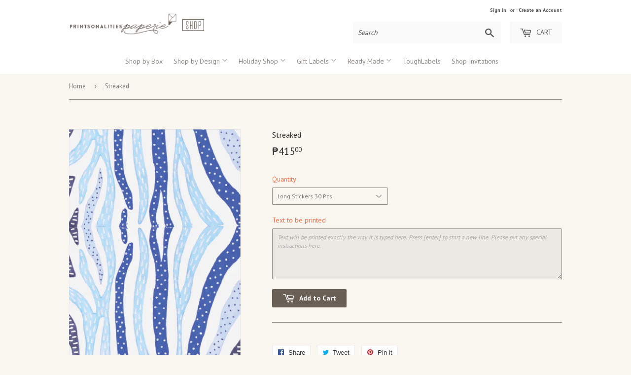

--- FILE ---
content_type: text/html; charset=utf-8
request_url: https://paperie.printsonalities.com/products/long-stickers-streaked
body_size: 15289
content:
<!doctype html>
<!--[if lt IE 7]><html class="no-js lt-ie9 lt-ie8 lt-ie7" lang="en"> <![endif]-->
<!--[if IE 7]><html class="no-js lt-ie9 lt-ie8" lang="en"> <![endif]-->
<!--[if IE 8]><html class="no-js lt-ie9" lang="en"> <![endif]-->
<!--[if IE 9 ]><html class="ie9 no-js"> <![endif]-->
<!--[if (gt IE 9)|!(IE)]><!--> <html class="no-touch no-js"> <!--<![endif]-->
<head>
  <script>(function(H){H.className=H.className.replace(/\bno-js\b/,'js')})(document.documentElement)</script>
  <!-- Basic page needs ================================================== -->
  <meta charset="utf-8">
  <meta http-equiv="X-UA-Compatible" content="IE=edge,chrome=1">

  
  <link rel="shortcut icon" href="//paperie.printsonalities.com/cdn/shop/files/cropped-prpaperieshopicon_ico_32x32.png?v=1613168399" type="image/png" />
  

  <!-- Title and description ================================================== -->
  <title>
  Streaked &ndash; Printsonalities Paperie
  </title>


  

  <!-- Product meta ================================================== -->
  
<meta property="og:site_name" content="Printsonalities Paperie">
<meta property="og:url" content="https://paperie.printsonalities.com/products/long-stickers-streaked">
<meta property="og:title" content="Streaked">
<meta property="og:type" content="product">
<meta property="og:description" content="The online stationery store by paper lovers, for paper lovers! The easiest way to get your hands on the best personalized notecards and quality envelopes, notepads and other paper goodies."><meta property="og:price:amount" content="415.00">
  <meta property="og:price:currency" content="PHP"><meta property="og:image" content="http://paperie.printsonalities.com/cdn/shop/products/Streaked_1024x1024.png?v=1571724719">
<meta property="og:image:secure_url" content="https://paperie.printsonalities.com/cdn/shop/products/Streaked_1024x1024.png?v=1571724719">


  <meta name="twitter:site" content="@printsonalities">


  <meta name="twitter:card" content="summary_large_image">
  <meta name="twitter:image" content="https://paperie.printsonalities.com/cdn/shop/products/Streaked_1024x1024.png?v=1571724719">
  <meta name="twitter:image:width" content="480">
  <meta name="twitter:image:height" content="480">

<meta name="twitter:title" content="Streaked">
<meta name="twitter:description" content="The online stationery store by paper lovers, for paper lovers! The easiest way to get your hands on the best personalized notecards and quality envelopes, notepads and other paper goodies.">


  <!-- Helpers ================================================== -->
  <link rel="canonical" href="https://paperie.printsonalities.com/products/long-stickers-streaked">
  <meta name="viewport" content="width=device-width,initial-scale=1">

  <!-- CSS ================================================== -->
  <link href="//paperie.printsonalities.com/cdn/shop/t/3/assets/theme.scss.css?v=44571594207551693691764405520" rel="stylesheet" type="text/css" media="all" />
  
  
  
  <link href="//fonts.googleapis.com/css?family=PT+Sans:400,700" rel="stylesheet" type="text/css" media="all" />


  


  


  <link href="//paperie.printsonalities.com/cdn/shop/t/3/assets/paperie.css?v=141060543712890988291604900848" rel="stylesheet" type="text/css" media="all" />
  <link href="//code.jquery.com/ui/1.12.1/themes/smoothness/jquery-ui.css" rel="stylesheet" type="text/css" media="all" />

  <!-- Header hook for plugins ================================================== -->
  <script>window.performance && window.performance.mark && window.performance.mark('shopify.content_for_header.start');</script><meta id="shopify-digital-wallet" name="shopify-digital-wallet" content="/24215909/digital_wallets/dialog">
<meta name="shopify-checkout-api-token" content="28bef157039a3890a2cd4c8a1af95fcd">
<meta id="in-context-paypal-metadata" data-shop-id="24215909" data-venmo-supported="false" data-environment="production" data-locale="en_US" data-paypal-v4="true" data-currency="PHP">
<link rel="alternate" type="application/json+oembed" href="https://paperie.printsonalities.com/products/long-stickers-streaked.oembed">
<script async="async" src="/checkouts/internal/preloads.js?locale=en-PH"></script>
<script id="shopify-features" type="application/json">{"accessToken":"28bef157039a3890a2cd4c8a1af95fcd","betas":["rich-media-storefront-analytics"],"domain":"paperie.printsonalities.com","predictiveSearch":true,"shopId":24215909,"locale":"en"}</script>
<script>var Shopify = Shopify || {};
Shopify.shop = "printsonalities-paperie.myshopify.com";
Shopify.locale = "en";
Shopify.currency = {"active":"PHP","rate":"1.0"};
Shopify.country = "PH";
Shopify.theme = {"name":"paperie-v100-nov16","id":7150010391,"schema_name":"Supply","schema_version":"2.5.0","theme_store_id":null,"role":"main"};
Shopify.theme.handle = "null";
Shopify.theme.style = {"id":null,"handle":null};
Shopify.cdnHost = "paperie.printsonalities.com/cdn";
Shopify.routes = Shopify.routes || {};
Shopify.routes.root = "/";</script>
<script type="module">!function(o){(o.Shopify=o.Shopify||{}).modules=!0}(window);</script>
<script>!function(o){function n(){var o=[];function n(){o.push(Array.prototype.slice.apply(arguments))}return n.q=o,n}var t=o.Shopify=o.Shopify||{};t.loadFeatures=n(),t.autoloadFeatures=n()}(window);</script>
<script id="shop-js-analytics" type="application/json">{"pageType":"product"}</script>
<script defer="defer" async type="module" src="//paperie.printsonalities.com/cdn/shopifycloud/shop-js/modules/v2/client.init-shop-cart-sync_BdyHc3Nr.en.esm.js"></script>
<script defer="defer" async type="module" src="//paperie.printsonalities.com/cdn/shopifycloud/shop-js/modules/v2/chunk.common_Daul8nwZ.esm.js"></script>
<script type="module">
  await import("//paperie.printsonalities.com/cdn/shopifycloud/shop-js/modules/v2/client.init-shop-cart-sync_BdyHc3Nr.en.esm.js");
await import("//paperie.printsonalities.com/cdn/shopifycloud/shop-js/modules/v2/chunk.common_Daul8nwZ.esm.js");

  window.Shopify.SignInWithShop?.initShopCartSync?.({"fedCMEnabled":true,"windoidEnabled":true});

</script>
<script>(function() {
  var isLoaded = false;
  function asyncLoad() {
    if (isLoaded) return;
    isLoaded = true;
    var urls = ["https:\/\/aivalabs.com\/cta\/?identity=6eYSDi0QbwVuHuOd3UvKyegFZLIPiCQQ\/B\/W4BZ1O7ODLsPPL\/rXq\u0026shop=printsonalities-paperie.myshopify.com","https:\/\/cdn.hextom.com\/js\/quickannouncementbar.js?shop=printsonalities-paperie.myshopify.com"];
    for (var i = 0; i < urls.length; i++) {
      var s = document.createElement('script');
      s.type = 'text/javascript';
      s.async = true;
      s.src = urls[i];
      var x = document.getElementsByTagName('script')[0];
      x.parentNode.insertBefore(s, x);
    }
  };
  if(window.attachEvent) {
    window.attachEvent('onload', asyncLoad);
  } else {
    window.addEventListener('load', asyncLoad, false);
  }
})();</script>
<script id="__st">var __st={"a":24215909,"offset":28800,"reqid":"bf54dd50-37e0-4206-b7d1-be477a967cea-1768943869","pageurl":"paperie.printsonalities.com\/products\/long-stickers-streaked","u":"9c56c2b81271","p":"product","rtyp":"product","rid":409789235223};</script>
<script>window.ShopifyPaypalV4VisibilityTracking = true;</script>
<script id="captcha-bootstrap">!function(){'use strict';const t='contact',e='account',n='new_comment',o=[[t,t],['blogs',n],['comments',n],[t,'customer']],c=[[e,'customer_login'],[e,'guest_login'],[e,'recover_customer_password'],[e,'create_customer']],r=t=>t.map((([t,e])=>`form[action*='/${t}']:not([data-nocaptcha='true']) input[name='form_type'][value='${e}']`)).join(','),a=t=>()=>t?[...document.querySelectorAll(t)].map((t=>t.form)):[];function s(){const t=[...o],e=r(t);return a(e)}const i='password',u='form_key',d=['recaptcha-v3-token','g-recaptcha-response','h-captcha-response',i],f=()=>{try{return window.sessionStorage}catch{return}},m='__shopify_v',_=t=>t.elements[u];function p(t,e,n=!1){try{const o=window.sessionStorage,c=JSON.parse(o.getItem(e)),{data:r}=function(t){const{data:e,action:n}=t;return t[m]||n?{data:e,action:n}:{data:t,action:n}}(c);for(const[e,n]of Object.entries(r))t.elements[e]&&(t.elements[e].value=n);n&&o.removeItem(e)}catch(o){console.error('form repopulation failed',{error:o})}}const l='form_type',E='cptcha';function T(t){t.dataset[E]=!0}const w=window,h=w.document,L='Shopify',v='ce_forms',y='captcha';let A=!1;((t,e)=>{const n=(g='f06e6c50-85a8-45c8-87d0-21a2b65856fe',I='https://cdn.shopify.com/shopifycloud/storefront-forms-hcaptcha/ce_storefront_forms_captcha_hcaptcha.v1.5.2.iife.js',D={infoText:'Protected by hCaptcha',privacyText:'Privacy',termsText:'Terms'},(t,e,n)=>{const o=w[L][v],c=o.bindForm;if(c)return c(t,g,e,D).then(n);var r;o.q.push([[t,g,e,D],n]),r=I,A||(h.body.append(Object.assign(h.createElement('script'),{id:'captcha-provider',async:!0,src:r})),A=!0)});var g,I,D;w[L]=w[L]||{},w[L][v]=w[L][v]||{},w[L][v].q=[],w[L][y]=w[L][y]||{},w[L][y].protect=function(t,e){n(t,void 0,e),T(t)},Object.freeze(w[L][y]),function(t,e,n,w,h,L){const[v,y,A,g]=function(t,e,n){const i=e?o:[],u=t?c:[],d=[...i,...u],f=r(d),m=r(i),_=r(d.filter((([t,e])=>n.includes(e))));return[a(f),a(m),a(_),s()]}(w,h,L),I=t=>{const e=t.target;return e instanceof HTMLFormElement?e:e&&e.form},D=t=>v().includes(t);t.addEventListener('submit',(t=>{const e=I(t);if(!e)return;const n=D(e)&&!e.dataset.hcaptchaBound&&!e.dataset.recaptchaBound,o=_(e),c=g().includes(e)&&(!o||!o.value);(n||c)&&t.preventDefault(),c&&!n&&(function(t){try{if(!f())return;!function(t){const e=f();if(!e)return;const n=_(t);if(!n)return;const o=n.value;o&&e.removeItem(o)}(t);const e=Array.from(Array(32),(()=>Math.random().toString(36)[2])).join('');!function(t,e){_(t)||t.append(Object.assign(document.createElement('input'),{type:'hidden',name:u})),t.elements[u].value=e}(t,e),function(t,e){const n=f();if(!n)return;const o=[...t.querySelectorAll(`input[type='${i}']`)].map((({name:t})=>t)),c=[...d,...o],r={};for(const[a,s]of new FormData(t).entries())c.includes(a)||(r[a]=s);n.setItem(e,JSON.stringify({[m]:1,action:t.action,data:r}))}(t,e)}catch(e){console.error('failed to persist form',e)}}(e),e.submit())}));const S=(t,e)=>{t&&!t.dataset[E]&&(n(t,e.some((e=>e===t))),T(t))};for(const o of['focusin','change'])t.addEventListener(o,(t=>{const e=I(t);D(e)&&S(e,y())}));const B=e.get('form_key'),M=e.get(l),P=B&&M;t.addEventListener('DOMContentLoaded',(()=>{const t=y();if(P)for(const e of t)e.elements[l].value===M&&p(e,B);[...new Set([...A(),...v().filter((t=>'true'===t.dataset.shopifyCaptcha))])].forEach((e=>S(e,t)))}))}(h,new URLSearchParams(w.location.search),n,t,e,['guest_login'])})(!0,!0)}();</script>
<script integrity="sha256-4kQ18oKyAcykRKYeNunJcIwy7WH5gtpwJnB7kiuLZ1E=" data-source-attribution="shopify.loadfeatures" defer="defer" src="//paperie.printsonalities.com/cdn/shopifycloud/storefront/assets/storefront/load_feature-a0a9edcb.js" crossorigin="anonymous"></script>
<script data-source-attribution="shopify.dynamic_checkout.dynamic.init">var Shopify=Shopify||{};Shopify.PaymentButton=Shopify.PaymentButton||{isStorefrontPortableWallets:!0,init:function(){window.Shopify.PaymentButton.init=function(){};var t=document.createElement("script");t.src="https://paperie.printsonalities.com/cdn/shopifycloud/portable-wallets/latest/portable-wallets.en.js",t.type="module",document.head.appendChild(t)}};
</script>
<script data-source-attribution="shopify.dynamic_checkout.buyer_consent">
  function portableWalletsHideBuyerConsent(e){var t=document.getElementById("shopify-buyer-consent"),n=document.getElementById("shopify-subscription-policy-button");t&&n&&(t.classList.add("hidden"),t.setAttribute("aria-hidden","true"),n.removeEventListener("click",e))}function portableWalletsShowBuyerConsent(e){var t=document.getElementById("shopify-buyer-consent"),n=document.getElementById("shopify-subscription-policy-button");t&&n&&(t.classList.remove("hidden"),t.removeAttribute("aria-hidden"),n.addEventListener("click",e))}window.Shopify?.PaymentButton&&(window.Shopify.PaymentButton.hideBuyerConsent=portableWalletsHideBuyerConsent,window.Shopify.PaymentButton.showBuyerConsent=portableWalletsShowBuyerConsent);
</script>
<script data-source-attribution="shopify.dynamic_checkout.cart.bootstrap">document.addEventListener("DOMContentLoaded",(function(){function t(){return document.querySelector("shopify-accelerated-checkout-cart, shopify-accelerated-checkout")}if(t())Shopify.PaymentButton.init();else{new MutationObserver((function(e,n){t()&&(Shopify.PaymentButton.init(),n.disconnect())})).observe(document.body,{childList:!0,subtree:!0})}}));
</script>
<link id="shopify-accelerated-checkout-styles" rel="stylesheet" media="screen" href="https://paperie.printsonalities.com/cdn/shopifycloud/portable-wallets/latest/accelerated-checkout-backwards-compat.css" crossorigin="anonymous">
<style id="shopify-accelerated-checkout-cart">
        #shopify-buyer-consent {
  margin-top: 1em;
  display: inline-block;
  width: 100%;
}

#shopify-buyer-consent.hidden {
  display: none;
}

#shopify-subscription-policy-button {
  background: none;
  border: none;
  padding: 0;
  text-decoration: underline;
  font-size: inherit;
  cursor: pointer;
}

#shopify-subscription-policy-button::before {
  box-shadow: none;
}

      </style>

<script>window.performance && window.performance.mark && window.performance.mark('shopify.content_for_header.end');</script>

  

<!--[if lt IE 9]>
<script src="//cdnjs.cloudflare.com/ajax/libs/html5shiv/3.7.2/html5shiv.min.js" type="text/javascript"></script>
<script src="//paperie.printsonalities.com/cdn/shop/t/3/assets/respond.min.js?v=1479" type="text/javascript"></script>
<link href="//paperie.printsonalities.com/cdn/shop/t/3/assets/respond-proxy.html" id="respond-proxy" rel="respond-proxy" />
<link href="//paperie.printsonalities.com/search?q=4dd5f5bacfa772ffc967f5fc7108ce34" id="respond-redirect" rel="respond-redirect" />
<script src="//paperie.printsonalities.com/search?q=4dd5f5bacfa772ffc967f5fc7108ce34" type="text/javascript"></script>
<![endif]-->
<!--[if (lte IE 9) ]><script src="//paperie.printsonalities.com/cdn/shop/t/3/assets/match-media.min.js?v=1479" type="text/javascript"></script><![endif]-->


  
  
  
  <!-- JQuery ================================================== -->
  <script src="//ajax.googleapis.com/ajax/libs/jquery/1.11.0/jquery.min.js" type="text/javascript"></script>
  <script src="https://code.jquery.com/ui/1.12.1/jquery-ui.js" type="text/javascript"></script>

  <!--[if (gt IE 9)|!(IE)]><!--><script src="//paperie.printsonalities.com/cdn/shop/t/3/assets/lazysizes.min.js?v=8147953233334221341510812786" async="async"></script><!--<![endif]-->
  <!--[if lte IE 9]><script src="//paperie.printsonalities.com/cdn/shop/t/3/assets/lazysizes.min.js?v=8147953233334221341510812786"></script><![endif]-->

  <!--[if (gt IE 9)|!(IE)]><!--><script src="//paperie.printsonalities.com/cdn/shop/t/3/assets/vendor.js?v=36052345436231778671516013419" defer="defer"></script><!--<![endif]-->
  <!--[if lte IE 9]><script src="//paperie.printsonalities.com/cdn/shop/t/3/assets/vendor.js?v=36052345436231778671516013419"></script><![endif]-->

  <!--[if (gt IE 9)|!(IE)]><!--><script src="//paperie.printsonalities.com/cdn/shop/t/3/assets/theme.js?v=46757741980767994291537514602" defer="defer"></script><!--<![endif]-->
  <!--[if lte IE 9]><script src="//paperie.printsonalities.com/cdn/shop/t/3/assets/theme.js?v=46757741980767994291537514602"></script><![endif]-->

<link rel="stylesheet" href="//paperie.printsonalities.com/cdn/shop/t/3/assets/sca-pp.css?v=26248894406678077071608527853">
 <script>
  
  SCAPPShop = {};
    
  </script>
<script src="//paperie.printsonalities.com/cdn/shop/t/3/assets/sca-pp-initial.js?v=86982296101692312741608529033" type="text/javascript"></script>
   
<link href="https://cdn.shopify.com/extensions/0199a438-2b43-7d72-ba8c-f8472dfb5cdc/promotion-popup-allnew-26/assets/popup-main.css" rel="stylesheet" type="text/css" media="all">
<link href="https://monorail-edge.shopifysvc.com" rel="dns-prefetch">
<script>(function(){if ("sendBeacon" in navigator && "performance" in window) {try {var session_token_from_headers = performance.getEntriesByType('navigation')[0].serverTiming.find(x => x.name == '_s').description;} catch {var session_token_from_headers = undefined;}var session_cookie_matches = document.cookie.match(/_shopify_s=([^;]*)/);var session_token_from_cookie = session_cookie_matches && session_cookie_matches.length === 2 ? session_cookie_matches[1] : "";var session_token = session_token_from_headers || session_token_from_cookie || "";function handle_abandonment_event(e) {var entries = performance.getEntries().filter(function(entry) {return /monorail-edge.shopifysvc.com/.test(entry.name);});if (!window.abandonment_tracked && entries.length === 0) {window.abandonment_tracked = true;var currentMs = Date.now();var navigation_start = performance.timing.navigationStart;var payload = {shop_id: 24215909,url: window.location.href,navigation_start,duration: currentMs - navigation_start,session_token,page_type: "product"};window.navigator.sendBeacon("https://monorail-edge.shopifysvc.com/v1/produce", JSON.stringify({schema_id: "online_store_buyer_site_abandonment/1.1",payload: payload,metadata: {event_created_at_ms: currentMs,event_sent_at_ms: currentMs}}));}}window.addEventListener('pagehide', handle_abandonment_event);}}());</script>
<script id="web-pixels-manager-setup">(function e(e,d,r,n,o){if(void 0===o&&(o={}),!Boolean(null===(a=null===(i=window.Shopify)||void 0===i?void 0:i.analytics)||void 0===a?void 0:a.replayQueue)){var i,a;window.Shopify=window.Shopify||{};var t=window.Shopify;t.analytics=t.analytics||{};var s=t.analytics;s.replayQueue=[],s.publish=function(e,d,r){return s.replayQueue.push([e,d,r]),!0};try{self.performance.mark("wpm:start")}catch(e){}var l=function(){var e={modern:/Edge?\/(1{2}[4-9]|1[2-9]\d|[2-9]\d{2}|\d{4,})\.\d+(\.\d+|)|Firefox\/(1{2}[4-9]|1[2-9]\d|[2-9]\d{2}|\d{4,})\.\d+(\.\d+|)|Chrom(ium|e)\/(9{2}|\d{3,})\.\d+(\.\d+|)|(Maci|X1{2}).+ Version\/(15\.\d+|(1[6-9]|[2-9]\d|\d{3,})\.\d+)([,.]\d+|)( \(\w+\)|)( Mobile\/\w+|) Safari\/|Chrome.+OPR\/(9{2}|\d{3,})\.\d+\.\d+|(CPU[ +]OS|iPhone[ +]OS|CPU[ +]iPhone|CPU IPhone OS|CPU iPad OS)[ +]+(15[._]\d+|(1[6-9]|[2-9]\d|\d{3,})[._]\d+)([._]\d+|)|Android:?[ /-](13[3-9]|1[4-9]\d|[2-9]\d{2}|\d{4,})(\.\d+|)(\.\d+|)|Android.+Firefox\/(13[5-9]|1[4-9]\d|[2-9]\d{2}|\d{4,})\.\d+(\.\d+|)|Android.+Chrom(ium|e)\/(13[3-9]|1[4-9]\d|[2-9]\d{2}|\d{4,})\.\d+(\.\d+|)|SamsungBrowser\/([2-9]\d|\d{3,})\.\d+/,legacy:/Edge?\/(1[6-9]|[2-9]\d|\d{3,})\.\d+(\.\d+|)|Firefox\/(5[4-9]|[6-9]\d|\d{3,})\.\d+(\.\d+|)|Chrom(ium|e)\/(5[1-9]|[6-9]\d|\d{3,})\.\d+(\.\d+|)([\d.]+$|.*Safari\/(?![\d.]+ Edge\/[\d.]+$))|(Maci|X1{2}).+ Version\/(10\.\d+|(1[1-9]|[2-9]\d|\d{3,})\.\d+)([,.]\d+|)( \(\w+\)|)( Mobile\/\w+|) Safari\/|Chrome.+OPR\/(3[89]|[4-9]\d|\d{3,})\.\d+\.\d+|(CPU[ +]OS|iPhone[ +]OS|CPU[ +]iPhone|CPU IPhone OS|CPU iPad OS)[ +]+(10[._]\d+|(1[1-9]|[2-9]\d|\d{3,})[._]\d+)([._]\d+|)|Android:?[ /-](13[3-9]|1[4-9]\d|[2-9]\d{2}|\d{4,})(\.\d+|)(\.\d+|)|Mobile Safari.+OPR\/([89]\d|\d{3,})\.\d+\.\d+|Android.+Firefox\/(13[5-9]|1[4-9]\d|[2-9]\d{2}|\d{4,})\.\d+(\.\d+|)|Android.+Chrom(ium|e)\/(13[3-9]|1[4-9]\d|[2-9]\d{2}|\d{4,})\.\d+(\.\d+|)|Android.+(UC? ?Browser|UCWEB|U3)[ /]?(15\.([5-9]|\d{2,})|(1[6-9]|[2-9]\d|\d{3,})\.\d+)\.\d+|SamsungBrowser\/(5\.\d+|([6-9]|\d{2,})\.\d+)|Android.+MQ{2}Browser\/(14(\.(9|\d{2,})|)|(1[5-9]|[2-9]\d|\d{3,})(\.\d+|))(\.\d+|)|K[Aa][Ii]OS\/(3\.\d+|([4-9]|\d{2,})\.\d+)(\.\d+|)/},d=e.modern,r=e.legacy,n=navigator.userAgent;return n.match(d)?"modern":n.match(r)?"legacy":"unknown"}(),u="modern"===l?"modern":"legacy",c=(null!=n?n:{modern:"",legacy:""})[u],f=function(e){return[e.baseUrl,"/wpm","/b",e.hashVersion,"modern"===e.buildTarget?"m":"l",".js"].join("")}({baseUrl:d,hashVersion:r,buildTarget:u}),m=function(e){var d=e.version,r=e.bundleTarget,n=e.surface,o=e.pageUrl,i=e.monorailEndpoint;return{emit:function(e){var a=e.status,t=e.errorMsg,s=(new Date).getTime(),l=JSON.stringify({metadata:{event_sent_at_ms:s},events:[{schema_id:"web_pixels_manager_load/3.1",payload:{version:d,bundle_target:r,page_url:o,status:a,surface:n,error_msg:t},metadata:{event_created_at_ms:s}}]});if(!i)return console&&console.warn&&console.warn("[Web Pixels Manager] No Monorail endpoint provided, skipping logging."),!1;try{return self.navigator.sendBeacon.bind(self.navigator)(i,l)}catch(e){}var u=new XMLHttpRequest;try{return u.open("POST",i,!0),u.setRequestHeader("Content-Type","text/plain"),u.send(l),!0}catch(e){return console&&console.warn&&console.warn("[Web Pixels Manager] Got an unhandled error while logging to Monorail."),!1}}}}({version:r,bundleTarget:l,surface:e.surface,pageUrl:self.location.href,monorailEndpoint:e.monorailEndpoint});try{o.browserTarget=l,function(e){var d=e.src,r=e.async,n=void 0===r||r,o=e.onload,i=e.onerror,a=e.sri,t=e.scriptDataAttributes,s=void 0===t?{}:t,l=document.createElement("script"),u=document.querySelector("head"),c=document.querySelector("body");if(l.async=n,l.src=d,a&&(l.integrity=a,l.crossOrigin="anonymous"),s)for(var f in s)if(Object.prototype.hasOwnProperty.call(s,f))try{l.dataset[f]=s[f]}catch(e){}if(o&&l.addEventListener("load",o),i&&l.addEventListener("error",i),u)u.appendChild(l);else{if(!c)throw new Error("Did not find a head or body element to append the script");c.appendChild(l)}}({src:f,async:!0,onload:function(){if(!function(){var e,d;return Boolean(null===(d=null===(e=window.Shopify)||void 0===e?void 0:e.analytics)||void 0===d?void 0:d.initialized)}()){var d=window.webPixelsManager.init(e)||void 0;if(d){var r=window.Shopify.analytics;r.replayQueue.forEach((function(e){var r=e[0],n=e[1],o=e[2];d.publishCustomEvent(r,n,o)})),r.replayQueue=[],r.publish=d.publishCustomEvent,r.visitor=d.visitor,r.initialized=!0}}},onerror:function(){return m.emit({status:"failed",errorMsg:"".concat(f," has failed to load")})},sri:function(e){var d=/^sha384-[A-Za-z0-9+/=]+$/;return"string"==typeof e&&d.test(e)}(c)?c:"",scriptDataAttributes:o}),m.emit({status:"loading"})}catch(e){m.emit({status:"failed",errorMsg:(null==e?void 0:e.message)||"Unknown error"})}}})({shopId: 24215909,storefrontBaseUrl: "https://paperie.printsonalities.com",extensionsBaseUrl: "https://extensions.shopifycdn.com/cdn/shopifycloud/web-pixels-manager",monorailEndpoint: "https://monorail-edge.shopifysvc.com/unstable/produce_batch",surface: "storefront-renderer",enabledBetaFlags: ["2dca8a86"],webPixelsConfigList: [{"id":"27066417","eventPayloadVersion":"v1","runtimeContext":"LAX","scriptVersion":"1","type":"CUSTOM","privacyPurposes":["MARKETING"],"name":"Meta pixel (migrated)"},{"id":"shopify-app-pixel","configuration":"{}","eventPayloadVersion":"v1","runtimeContext":"STRICT","scriptVersion":"0450","apiClientId":"shopify-pixel","type":"APP","privacyPurposes":["ANALYTICS","MARKETING"]},{"id":"shopify-custom-pixel","eventPayloadVersion":"v1","runtimeContext":"LAX","scriptVersion":"0450","apiClientId":"shopify-pixel","type":"CUSTOM","privacyPurposes":["ANALYTICS","MARKETING"]}],isMerchantRequest: false,initData: {"shop":{"name":"Printsonalities Paperie","paymentSettings":{"currencyCode":"PHP"},"myshopifyDomain":"printsonalities-paperie.myshopify.com","countryCode":"PH","storefrontUrl":"https:\/\/paperie.printsonalities.com"},"customer":null,"cart":null,"checkout":null,"productVariants":[{"price":{"amount":415.0,"currencyCode":"PHP"},"product":{"title":"Streaked","vendor":"Alex Eduque","id":"409789235223","untranslatedTitle":"Streaked","url":"\/products\/long-stickers-streaked","type":"Long Stickers"},"id":"3495005716503","image":{"src":"\/\/paperie.printsonalities.com\/cdn\/shop\/products\/Streaked.png?v=1571724719"},"sku":null,"title":"Long Stickers 30 Pcs","untranslatedTitle":"Long Stickers 30 Pcs"},{"price":{"amount":600.0,"currencyCode":"PHP"},"product":{"title":"Streaked","vendor":"Alex Eduque","id":"409789235223","untranslatedTitle":"Streaked","url":"\/products\/long-stickers-streaked","type":"Long Stickers"},"id":"3495005749271","image":{"src":"\/\/paperie.printsonalities.com\/cdn\/shop\/products\/Streaked.png?v=1571724719"},"sku":null,"title":"Long Stickers 50 Pcs","untranslatedTitle":"Long Stickers 50 Pcs"},{"price":{"amount":960.0,"currencyCode":"PHP"},"product":{"title":"Streaked","vendor":"Alex Eduque","id":"409789235223","untranslatedTitle":"Streaked","url":"\/products\/long-stickers-streaked","type":"Long Stickers"},"id":"3495005782039","image":{"src":"\/\/paperie.printsonalities.com\/cdn\/shop\/products\/Streaked.png?v=1571724719"},"sku":null,"title":"Long Stickers 100 Pcs","untranslatedTitle":"Long Stickers 100 Pcs"},{"price":{"amount":1550.0,"currencyCode":"PHP"},"product":{"title":"Streaked","vendor":"Alex Eduque","id":"409789235223","untranslatedTitle":"Streaked","url":"\/products\/long-stickers-streaked","type":"Long Stickers"},"id":"3495005814807","image":{"src":"\/\/paperie.printsonalities.com\/cdn\/shop\/products\/Streaked.png?v=1571724719"},"sku":null,"title":"Long Stickers 200 Pcs","untranslatedTitle":"Long Stickers 200 Pcs"},{"price":{"amount":2300.0,"currencyCode":"PHP"},"product":{"title":"Streaked","vendor":"Alex Eduque","id":"409789235223","untranslatedTitle":"Streaked","url":"\/products\/long-stickers-streaked","type":"Long Stickers"},"id":"3495005847575","image":{"src":"\/\/paperie.printsonalities.com\/cdn\/shop\/products\/Streaked.png?v=1571724719"},"sku":null,"title":"Long Stickers 300 Pcs","untranslatedTitle":"Long Stickers 300 Pcs"}],"purchasingCompany":null},},"https://paperie.printsonalities.com/cdn","fcfee988w5aeb613cpc8e4bc33m6693e112",{"modern":"","legacy":""},{"shopId":"24215909","storefrontBaseUrl":"https:\/\/paperie.printsonalities.com","extensionBaseUrl":"https:\/\/extensions.shopifycdn.com\/cdn\/shopifycloud\/web-pixels-manager","surface":"storefront-renderer","enabledBetaFlags":"[\"2dca8a86\"]","isMerchantRequest":"false","hashVersion":"fcfee988w5aeb613cpc8e4bc33m6693e112","publish":"custom","events":"[[\"page_viewed\",{}],[\"product_viewed\",{\"productVariant\":{\"price\":{\"amount\":415.0,\"currencyCode\":\"PHP\"},\"product\":{\"title\":\"Streaked\",\"vendor\":\"Alex Eduque\",\"id\":\"409789235223\",\"untranslatedTitle\":\"Streaked\",\"url\":\"\/products\/long-stickers-streaked\",\"type\":\"Long Stickers\"},\"id\":\"3495005716503\",\"image\":{\"src\":\"\/\/paperie.printsonalities.com\/cdn\/shop\/products\/Streaked.png?v=1571724719\"},\"sku\":null,\"title\":\"Long Stickers 30 Pcs\",\"untranslatedTitle\":\"Long Stickers 30 Pcs\"}}]]"});</script><script>
  window.ShopifyAnalytics = window.ShopifyAnalytics || {};
  window.ShopifyAnalytics.meta = window.ShopifyAnalytics.meta || {};
  window.ShopifyAnalytics.meta.currency = 'PHP';
  var meta = {"product":{"id":409789235223,"gid":"gid:\/\/shopify\/Product\/409789235223","vendor":"Alex Eduque","type":"Long Stickers","handle":"long-stickers-streaked","variants":[{"id":3495005716503,"price":41500,"name":"Streaked - Long Stickers 30 Pcs","public_title":"Long Stickers 30 Pcs","sku":null},{"id":3495005749271,"price":60000,"name":"Streaked - Long Stickers 50 Pcs","public_title":"Long Stickers 50 Pcs","sku":null},{"id":3495005782039,"price":96000,"name":"Streaked - Long Stickers 100 Pcs","public_title":"Long Stickers 100 Pcs","sku":null},{"id":3495005814807,"price":155000,"name":"Streaked - Long Stickers 200 Pcs","public_title":"Long Stickers 200 Pcs","sku":null},{"id":3495005847575,"price":230000,"name":"Streaked - Long Stickers 300 Pcs","public_title":"Long Stickers 300 Pcs","sku":null}],"remote":false},"page":{"pageType":"product","resourceType":"product","resourceId":409789235223,"requestId":"bf54dd50-37e0-4206-b7d1-be477a967cea-1768943869"}};
  for (var attr in meta) {
    window.ShopifyAnalytics.meta[attr] = meta[attr];
  }
</script>
<script class="analytics">
  (function () {
    var customDocumentWrite = function(content) {
      var jquery = null;

      if (window.jQuery) {
        jquery = window.jQuery;
      } else if (window.Checkout && window.Checkout.$) {
        jquery = window.Checkout.$;
      }

      if (jquery) {
        jquery('body').append(content);
      }
    };

    var hasLoggedConversion = function(token) {
      if (token) {
        return document.cookie.indexOf('loggedConversion=' + token) !== -1;
      }
      return false;
    }

    var setCookieIfConversion = function(token) {
      if (token) {
        var twoMonthsFromNow = new Date(Date.now());
        twoMonthsFromNow.setMonth(twoMonthsFromNow.getMonth() + 2);

        document.cookie = 'loggedConversion=' + token + '; expires=' + twoMonthsFromNow;
      }
    }

    var trekkie = window.ShopifyAnalytics.lib = window.trekkie = window.trekkie || [];
    if (trekkie.integrations) {
      return;
    }
    trekkie.methods = [
      'identify',
      'page',
      'ready',
      'track',
      'trackForm',
      'trackLink'
    ];
    trekkie.factory = function(method) {
      return function() {
        var args = Array.prototype.slice.call(arguments);
        args.unshift(method);
        trekkie.push(args);
        return trekkie;
      };
    };
    for (var i = 0; i < trekkie.methods.length; i++) {
      var key = trekkie.methods[i];
      trekkie[key] = trekkie.factory(key);
    }
    trekkie.load = function(config) {
      trekkie.config = config || {};
      trekkie.config.initialDocumentCookie = document.cookie;
      var first = document.getElementsByTagName('script')[0];
      var script = document.createElement('script');
      script.type = 'text/javascript';
      script.onerror = function(e) {
        var scriptFallback = document.createElement('script');
        scriptFallback.type = 'text/javascript';
        scriptFallback.onerror = function(error) {
                var Monorail = {
      produce: function produce(monorailDomain, schemaId, payload) {
        var currentMs = new Date().getTime();
        var event = {
          schema_id: schemaId,
          payload: payload,
          metadata: {
            event_created_at_ms: currentMs,
            event_sent_at_ms: currentMs
          }
        };
        return Monorail.sendRequest("https://" + monorailDomain + "/v1/produce", JSON.stringify(event));
      },
      sendRequest: function sendRequest(endpointUrl, payload) {
        // Try the sendBeacon API
        if (window && window.navigator && typeof window.navigator.sendBeacon === 'function' && typeof window.Blob === 'function' && !Monorail.isIos12()) {
          var blobData = new window.Blob([payload], {
            type: 'text/plain'
          });

          if (window.navigator.sendBeacon(endpointUrl, blobData)) {
            return true;
          } // sendBeacon was not successful

        } // XHR beacon

        var xhr = new XMLHttpRequest();

        try {
          xhr.open('POST', endpointUrl);
          xhr.setRequestHeader('Content-Type', 'text/plain');
          xhr.send(payload);
        } catch (e) {
          console.log(e);
        }

        return false;
      },
      isIos12: function isIos12() {
        return window.navigator.userAgent.lastIndexOf('iPhone; CPU iPhone OS 12_') !== -1 || window.navigator.userAgent.lastIndexOf('iPad; CPU OS 12_') !== -1;
      }
    };
    Monorail.produce('monorail-edge.shopifysvc.com',
      'trekkie_storefront_load_errors/1.1',
      {shop_id: 24215909,
      theme_id: 7150010391,
      app_name: "storefront",
      context_url: window.location.href,
      source_url: "//paperie.printsonalities.com/cdn/s/trekkie.storefront.cd680fe47e6c39ca5d5df5f0a32d569bc48c0f27.min.js"});

        };
        scriptFallback.async = true;
        scriptFallback.src = '//paperie.printsonalities.com/cdn/s/trekkie.storefront.cd680fe47e6c39ca5d5df5f0a32d569bc48c0f27.min.js';
        first.parentNode.insertBefore(scriptFallback, first);
      };
      script.async = true;
      script.src = '//paperie.printsonalities.com/cdn/s/trekkie.storefront.cd680fe47e6c39ca5d5df5f0a32d569bc48c0f27.min.js';
      first.parentNode.insertBefore(script, first);
    };
    trekkie.load(
      {"Trekkie":{"appName":"storefront","development":false,"defaultAttributes":{"shopId":24215909,"isMerchantRequest":null,"themeId":7150010391,"themeCityHash":"12523499127426829944","contentLanguage":"en","currency":"PHP","eventMetadataId":"85826b0c-91d4-4554-b613-3fec8ad3092a"},"isServerSideCookieWritingEnabled":true,"monorailRegion":"shop_domain","enabledBetaFlags":["65f19447"]},"Session Attribution":{},"S2S":{"facebookCapiEnabled":false,"source":"trekkie-storefront-renderer","apiClientId":580111}}
    );

    var loaded = false;
    trekkie.ready(function() {
      if (loaded) return;
      loaded = true;

      window.ShopifyAnalytics.lib = window.trekkie;

      var originalDocumentWrite = document.write;
      document.write = customDocumentWrite;
      try { window.ShopifyAnalytics.merchantGoogleAnalytics.call(this); } catch(error) {};
      document.write = originalDocumentWrite;

      window.ShopifyAnalytics.lib.page(null,{"pageType":"product","resourceType":"product","resourceId":409789235223,"requestId":"bf54dd50-37e0-4206-b7d1-be477a967cea-1768943869","shopifyEmitted":true});

      var match = window.location.pathname.match(/checkouts\/(.+)\/(thank_you|post_purchase)/)
      var token = match? match[1]: undefined;
      if (!hasLoggedConversion(token)) {
        setCookieIfConversion(token);
        window.ShopifyAnalytics.lib.track("Viewed Product",{"currency":"PHP","variantId":3495005716503,"productId":409789235223,"productGid":"gid:\/\/shopify\/Product\/409789235223","name":"Streaked - Long Stickers 30 Pcs","price":"415.00","sku":null,"brand":"Alex Eduque","variant":"Long Stickers 30 Pcs","category":"Long Stickers","nonInteraction":true,"remote":false},undefined,undefined,{"shopifyEmitted":true});
      window.ShopifyAnalytics.lib.track("monorail:\/\/trekkie_storefront_viewed_product\/1.1",{"currency":"PHP","variantId":3495005716503,"productId":409789235223,"productGid":"gid:\/\/shopify\/Product\/409789235223","name":"Streaked - Long Stickers 30 Pcs","price":"415.00","sku":null,"brand":"Alex Eduque","variant":"Long Stickers 30 Pcs","category":"Long Stickers","nonInteraction":true,"remote":false,"referer":"https:\/\/paperie.printsonalities.com\/products\/long-stickers-streaked"});
      }
    });


        var eventsListenerScript = document.createElement('script');
        eventsListenerScript.async = true;
        eventsListenerScript.src = "//paperie.printsonalities.com/cdn/shopifycloud/storefront/assets/shop_events_listener-3da45d37.js";
        document.getElementsByTagName('head')[0].appendChild(eventsListenerScript);

})();</script>
<script
  defer
  src="https://paperie.printsonalities.com/cdn/shopifycloud/perf-kit/shopify-perf-kit-3.0.4.min.js"
  data-application="storefront-renderer"
  data-shop-id="24215909"
  data-render-region="gcp-us-central1"
  data-page-type="product"
  data-theme-instance-id="7150010391"
  data-theme-name="Supply"
  data-theme-version="2.5.0"
  data-monorail-region="shop_domain"
  data-resource-timing-sampling-rate="10"
  data-shs="true"
  data-shs-beacon="true"
  data-shs-export-with-fetch="true"
  data-shs-logs-sample-rate="1"
  data-shs-beacon-endpoint="https://paperie.printsonalities.com/api/collect"
></script>
</head>

<body id="streaked" class="template-product" >

  
  <div id="shopify-section-header" class="shopify-section header-section"><header class="site-header" role="banner" data-section-id="header" data-section-type="header-section">
  <div class="wrapper">

    <div class="grid--full">
      <div class="grid-item large--one-half">
        
          <div class="h1 header-logo" itemscope itemtype="http://schema.org/Organization">
        
          
          

          <a href="/" itemprop="url">
            <div class="lazyload__image-wrapper no-js" style="max-width:275px;">
              <div style="padding-top:16.666666666666664%;">
                <img class="lazyload js"
                  data-src="//paperie.printsonalities.com/cdn/shop/files/ppol-shop_2_a28c1afe-60e6-49dd-b565-0b953d104935_{width}x.png?v=1613168406"
                  data-widths="[180, 360, 540, 720, 900, 1080, 1296, 1512, 1728, 2048]"
                  data-aspectratio="6.0"
                  data-sizes="auto"
                  alt="Printsonalities Paperie"
                  style="width:275px;">
              </div>
            </div>
            <noscript>
              
              <img src="//paperie.printsonalities.com/cdn/shop/files/ppol-shop_2_a28c1afe-60e6-49dd-b565-0b953d104935_275x.png?v=1613168406"
                srcset="//paperie.printsonalities.com/cdn/shop/files/ppol-shop_2_a28c1afe-60e6-49dd-b565-0b953d104935_275x.png?v=1613168406 1x, //paperie.printsonalities.com/cdn/shop/files/ppol-shop_2_a28c1afe-60e6-49dd-b565-0b953d104935_275x@2x.png?v=1613168406 2x"
                alt="Printsonalities Paperie"
                itemprop="logo"
                style="max-width:275px;">
            </noscript>
          </a>
          
        
          </div>
        
      </div>

      <div class="grid-item large--one-half text-center large--text-right">
        
          <div class="site-header--text-links">
            

            
              <span class="site-header--meta-links medium-down--hide">
                
                  <a href="https://shopify.com/24215909/account?locale=en&amp;region_country=PH" id="customer_login_link">Sign in</a>
                  <span class="site-header--spacer">or</span>
                  <a href="https://shopify.com/24215909/account?locale=en" id="customer_register_link">Create an Account</a>
                
              </span>
            
          </div>

          <br class="medium-down--hide">
        

        <form action="/search" method="get" class="search-bar" role="search">
  <input type="hidden" name="type" value="product">

  <input type="search" name="q" value="" placeholder="Search" aria-label="Search">
  <button type="submit" class="search-bar--submit icon-fallback-text">
    <span class="icon icon-search" aria-hidden="true"></span>
    <span class="fallback-text">Search</span>
  </button>
</form>


        <a href="/cart" class="header-cart-btn cart-toggle">
          <span class="icon icon-cart"></span>
          Cart <span class="cart-count cart-badge--desktop hidden-count">0</span>
        </a>
      </div>
    </div>

  </div>
</header>

<nav class="nav-bar" role="navigation">
  <div class="wrapper">
    <form action="/search" method="get" class="search-bar" role="search">
  <input type="hidden" name="type" value="product">

  <input type="search" name="q" value="" placeholder="Search" aria-label="Search">
  <button type="submit" class="search-bar--submit icon-fallback-text">
    <span class="icon icon-search" aria-hidden="true"></span>
    <span class="fallback-text">Search</span>
  </button>
</form>

    <ul class="site-nav text-center" id="accessibleNav">
  
  <li class="large--hide"><a href="/">Home</a></li>
  
  
  
  
  
  
  
  
  <li >
    <a href="/collections/stationery-boxes">Shop by Box</a>
  </li>
  
  
  
  
  
  
  
  
  
  <li class="site-nav--has-dropdown" aria-haspopup="true">
      <a href="/collections/all-notecard-designs">
      Shop by Design
      <span class="icon-fallback-text">
        <span class="icon icon-arrow-down" aria-hidden="true"></span>
      </span>
      </a>
    <ul class="site-nav--dropdown">
      
      
      
      <li>
        <a href="/collections/printsonalities-favorites" title="">Printsonalities Favorites</a>
      </li>
      
      
      
      
      <li>
        <a href="/collections/designs-by-alex-eduque" title="">Designs by Alex Eduque</a>
      </li>
      
      
      
      
      <li>
        <a href="/collections/printsonalities-originals" title="">Printsonalities Originals</a>
      </li>
      
      
      
      
      <li>
        <a href="/collections/printsonalities-watercolor-series" title="">Printsonalities Watercolor Series</a>
      </li>
      
      
    </ul>
  </li>
  
  
  
  
  
  
  
  
  
  <li class="site-nav--has-dropdown" aria-haspopup="true">
      <a href="#">
      Holiday Shop
      <span class="icon-fallback-text">
        <span class="icon icon-arrow-down" aria-hidden="true"></span>
      </span>
      </a>
    <ul class="site-nav--dropdown">
      
      
      
      <li>
        <a href="/collections/holiday-gift-tags" title="">Gift Tags</a>
      </li>
      
      
      
      
      <li>
        <a href="/collections/fold-over-labels" title="">Fold Over Labels</a>
      </li>
      
      
    </ul>
  </li>
  
  
  
  
  
  
  
  
  
  <li class="site-nav--has-dropdown" aria-haspopup="true">
      <a href="/collections/all-gift-labels">
      Gift Labels
      <span class="icon-fallback-text">
        <span class="icon icon-arrow-down" aria-hidden="true"></span>
      </span>
      </a>
    <ul class="site-nav--dropdown">
      
      
      
      <li>
        <a href="/collections/long-labels" title="">Long Labels (Gift Cards/Stickers)</a>
      </li>
      
      
      
      
      <li>
        <a href="/collections/square-labels" title="">Square Labels (Gift Cards/Stickers)</a>
      </li>
      
      
      
      
      <li>
        <a href="/collections/die-cut-gift-tags" title="">Die-Cut Gift Tags<span class="new-product-tag">new</span></a>
      </li>
      
      
    </ul>
  </li>
  
  
  
  
  
  
  
  
  
  <li class="site-nav--has-dropdown" aria-haspopup="true">
      <a href="/collections/ready-made">
      Ready Made
      <span class="icon-fallback-text">
        <span class="icon icon-arrow-down" aria-hidden="true"></span>
      </span>
      </a>
    <ul class="site-nav--dropdown">
      
      
      
      <li>
        <a href="/collections/fold-seal-sheets" title="">Fold & Seal Sheets</a>
      </li>
      
      
      
      
      <li>
        <a href="/collections/plain-envelopes" title="">Plain Envelopes</a>
      </li>
      
      
      
      
      <li>
        <a href="/collections/gift-tags" title="">Gift Tags</a>
      </li>
      
      
      
      
      <li>
        <a href="/collections/mini-money-envelopes" title="">Mini Money Envelopes</a>
      </li>
      
      
      
      
      <li>
        <a href="/collections/money-envelopes" title="">Large Money Envelopes</a>
      </li>
      
      
      
      
      <li>
        <a href="/collections/monogram-stickers" title="">Monogram Stickers</a>
      </li>
      
      
    </ul>
  </li>
  
  
  
  
  
  
  
  
  
  <li >
    <a href="/products/name-stickers">ToughLabels</a>
  </li>
  
  
  
  
  
  
  
  
  
  <li >
    <a href="http://www.printsonalities.com">Shop Invitations</a>
  </li>
  
  
  
  

  
  
  <li class="customer-navlink large--hide"><a href="https://shopify.com/24215909/account?locale=en&amp;region_country=PH" id="customer_login_link">Sign in</a></li>
  
  <li class="customer-navlink large--hide"><a href="https://shopify.com/24215909/account?locale=en" id="customer_register_link">Create an Account</a></li>
  
  
  
</ul>
  </div>
</nav>

<div id="mobileNavBar">
  <div class="display-table-cell">
    <a class="menu-toggle mobileNavBar-link"><span class="icon icon-hamburger"></span>Menu</a>
  </div>
  <div class="display-table-cell">
    <a href="/cart" class="cart-toggle mobileNavBar-link">
      <span class="icon icon-cart"></span>
      Cart <span class="cart-count hidden-count">0</span>
    </a>
  </div>
</div>


</div>

  <main class="wrapper main-content" role="main">

    


        <div id="shopify-section-product-gift-labels" class="shopify-section product-template-section"><div id="ProductSection" data-section-id="product-gift-labels" data-section-type="product-template" data-zoom-toggle="zoom-in" data-zoom-enabled="false" data-related-enabled="" data-social-sharing="" data-show-compare-at-price="false" data-stock="false" data-incoming-transfer="false" data-ajax-cart-method="page">





<nav class="breadcrumb" role="navigation" aria-label="breadcrumbs">
  <a href="/" title="Back to the frontpage">Home</a>

  

    
    <span class="divider" aria-hidden="true">&rsaquo;</span>
    <span class="breadcrumb--truncate">Streaked</span>

  
</nav>



<div class="grid" itemscope itemtype="http://schema.org/Product">
  <meta itemprop="url" content="https://paperie.printsonalities.com/products/long-stickers-streaked">
  <meta itemprop="image" content="//paperie.printsonalities.com/cdn/shop/products/Streaked_grande.png?v=1571724719">

  <div class="grid-item large--two-fifths">
    <div class="grid">
      <div class="grid-item large--eleven-twelfths text-center">
        <div class="product-photo-container" id="productPhotoContainer-product-gift-labels">
          
          
            
            

            <div class="lazyload__image-wrapper no-js product__image-wrapper" id="productPhotoWrapper-product-gift-labels-1135834529815" style="padding-top:204.1666666666667%;" data-image-id="1135834529815"><img id="productPhotoImg-product-gift-labels-1135834529815"
                  
                  src="//paperie.printsonalities.com/cdn/shop/products/Streaked_300x300.png?v=1571724719"
                  
                  class="lazyload no-js lazypreload"
                  data-src="//paperie.printsonalities.com/cdn/shop/products/Streaked_{width}x.png?v=1571724719"
                  data-widths="[180, 360, 540, 720, 900, 1080, 1296, 1512, 1728, 2048]"
                  data-aspectratio="0.4897959183673469"
                  data-sizes="auto"
                  alt="Streaked"
                  >
            </div>
            
              <noscript>
                <img src="//paperie.printsonalities.com/cdn/shop/products/Streaked_580x.png?v=1571724719"
                  srcset="//paperie.printsonalities.com/cdn/shop/products/Streaked_580x.png?v=1571724719 1x, //paperie.printsonalities.com/cdn/shop/products/Streaked_580x@2x.png?v=1571724719 2x"
                  alt="Streaked" style="opacity:1;">
              </noscript>
            
          
        </div>

        

      </div>
      
        <div class="grid-item">
            <div class="product-description rte" itemprop="description">
                
            </div>
        </div>
      
    </div>
  </div>

  <div class="grid-item large--three-fifths">

    <h1 class="h2" itemprop="name">Streaked</h1>

    

    <div itemprop="offers" itemscope itemtype="http://schema.org/Offer">

      

      <meta itemprop="priceCurrency" content="PHP">
      <meta itemprop="price" content="415.0">

      <ul class="inline-list product-meta">
        <li>
          <span id="productPrice-product-gift-labels" class="h1">
            





<small aria-hidden="true">₱415<sup>00</sup></small>
<span class="visually-hidden">₱415.00</span>

          </span>
        </li>
        
        
      </ul>

      <hr id="variantBreak" class="hr--clear hr--small">

      <link itemprop="availability" href="http://schema.org/InStock">

      <form action="/cart/add" method="post" enctype="multipart/form-data" id="addToCartForm-product-gift-labels">
        <select name="id" id="productSelect-product-gift-labels" class="product-variants product-variants-product-gift-labels">
          
            

              <option  selected="selected"  data-sku="" value="3495005716503">Long Stickers 30 Pcs - ₱415.00 PHP </option>

            
          
            

              <option  data-sku="" value="3495005749271">Long Stickers 50 Pcs - ₱600.00 PHP </option>

            
          
            

              <option  data-sku="" value="3495005782039">Long Stickers 100 Pcs - ₱960.00 PHP </option>

            
          
            

              <option  data-sku="" value="3495005814807">Long Stickers 200 Pcs - ₱1,550.00 PHP </option>

            
          
            

              <option  data-sku="" value="3495005847575">Long Stickers 300 Pcs - ₱2,300.00 PHP </option>

            
          
        </select>

        <!-- PACKAGING -->
<!--         <div class="notecard-packaging line-item-property__field">
            <div id="package-12" name="properties[Packaging]">
              <span>Packaging: Starter Pack</span><br><br>
              <img src="//paperie.printsonalities.com/cdn/shop/t/3/assets/Starter_100x.png?v=40805443741103830261510812785" alt="" />
            </div>
            <div id="package-18" class="hide-package">
              <span>Packaging: Basic Box</span><br>
              <img src="//paperie.printsonalities.com/cdn/shop/t/3/assets/Basic_x100.png?v=121029209731129300551510812785" alt="" />
            </div>
        </div> -->
        
        <!-- PACKAGING FOR LINE-ITEM (for cart) -->
<!--         <div class="line-item-property__field" style="display:none">
          <label for="names">Packaging</label>
          <textarea  required class="required paperie-textfield" id="packaging_lip" name="properties[Packaging]" placeholder=""></textarea>
        </div>
        <br> -->
        
        <!-- NOTECARD Name -->
        <div class="line-item-property__field">
          <label class="c_orange" for="names">Text to be printed</label>
          <textarea rows="5" required class="required paperie-textfield" id="names_nc" name="properties[Text to be Printed]" placeholder="Text will be printed exactly the way it is typed here. Press [enter] to start a new line. Please put any special instructions here."></textarea>
        </div>

        

        <button type="submit" name="add" id="addToCart-product-gift-labels" class="btn">
          <span class="icon icon-cart"></span>
          <span id="addToCartText-product-gift-labels">Add to Cart</span>
        </button>

        

        

      </form>

      <hr>

    </div>

    
      



<div class="social-sharing is-clean" data-permalink="https://paperie.printsonalities.com/products/long-stickers-streaked">

  
    <a target="_blank" href="//www.facebook.com/sharer.php?u=https://paperie.printsonalities.com/products/long-stickers-streaked" class="share-facebook" title="Share on Facebook">
      <span class="icon icon-facebook" aria-hidden="true"></span>
      <span class="share-title" aria-hidden="true">Share</span>
      <span class="visually-hidden">Share on Facebook</span>
    </a>
  

  
    <a target="_blank" href="//twitter.com/share?text=Streaked&amp;url=https://paperie.printsonalities.com/products/long-stickers-streaked&amp;source=webclient" class="share-twitter" title="Tweet on Twitter">
      <span class="icon icon-twitter" aria-hidden="true"></span>
      <span class="share-title" aria-hidden="true">Tweet</span>
      <span class="visually-hidden">Tweet on Twitter</span>
    </a>
  

  

    
      <a target="_blank" href="//pinterest.com/pin/create/button/?url=https://paperie.printsonalities.com/products/long-stickers-streaked&amp;media=http://paperie.printsonalities.com/cdn/shop/products/Streaked_1024x1024.png?v=1571724719&amp;description=Streaked" class="share-pinterest" title="Pin on Pinterest">
        <span class="icon icon-pinterest" aria-hidden="true"></span>
        <span class="share-title" aria-hidden="true">Pin it</span>
        <span class="visually-hidden">Pin on Pinterest</span>
      </a>
    

  

</div>

    

  </div>
</div>






  <script type="application/json" id="ProductJson-product-gift-labels">
    {"id":409789235223,"title":"Streaked","handle":"long-stickers-streaked","description":"","published_at":"2017-11-24T12:08:26+08:00","created_at":"2017-11-24T12:08:28+08:00","vendor":"Alex Eduque","type":"Long Stickers","tags":["COLLECTION_60All Occasion Designs"],"price":41500,"price_min":41500,"price_max":230000,"available":true,"price_varies":true,"compare_at_price":null,"compare_at_price_min":0,"compare_at_price_max":0,"compare_at_price_varies":false,"variants":[{"id":3495005716503,"title":"Long Stickers 30 Pcs","option1":"Long Stickers 30 Pcs","option2":null,"option3":null,"sku":null,"requires_shipping":true,"taxable":false,"featured_image":null,"available":true,"name":"Streaked - Long Stickers 30 Pcs","public_title":"Long Stickers 30 Pcs","options":["Long Stickers 30 Pcs"],"price":41500,"weight":0,"compare_at_price":null,"inventory_quantity":0,"inventory_management":null,"inventory_policy":"deny","barcode":null,"requires_selling_plan":false,"selling_plan_allocations":[]},{"id":3495005749271,"title":"Long Stickers 50 Pcs","option1":"Long Stickers 50 Pcs","option2":null,"option3":null,"sku":null,"requires_shipping":true,"taxable":false,"featured_image":null,"available":true,"name":"Streaked - Long Stickers 50 Pcs","public_title":"Long Stickers 50 Pcs","options":["Long Stickers 50 Pcs"],"price":60000,"weight":0,"compare_at_price":null,"inventory_quantity":0,"inventory_management":null,"inventory_policy":"deny","barcode":null,"requires_selling_plan":false,"selling_plan_allocations":[]},{"id":3495005782039,"title":"Long Stickers 100 Pcs","option1":"Long Stickers 100 Pcs","option2":null,"option3":null,"sku":null,"requires_shipping":true,"taxable":false,"featured_image":null,"available":true,"name":"Streaked - Long Stickers 100 Pcs","public_title":"Long Stickers 100 Pcs","options":["Long Stickers 100 Pcs"],"price":96000,"weight":0,"compare_at_price":null,"inventory_quantity":0,"inventory_management":null,"inventory_policy":"deny","barcode":null,"requires_selling_plan":false,"selling_plan_allocations":[]},{"id":3495005814807,"title":"Long Stickers 200 Pcs","option1":"Long Stickers 200 Pcs","option2":null,"option3":null,"sku":null,"requires_shipping":true,"taxable":false,"featured_image":null,"available":true,"name":"Streaked - Long Stickers 200 Pcs","public_title":"Long Stickers 200 Pcs","options":["Long Stickers 200 Pcs"],"price":155000,"weight":0,"compare_at_price":null,"inventory_quantity":0,"inventory_management":null,"inventory_policy":"deny","barcode":null,"requires_selling_plan":false,"selling_plan_allocations":[]},{"id":3495005847575,"title":"Long Stickers 300 Pcs","option1":"Long Stickers 300 Pcs","option2":null,"option3":null,"sku":null,"requires_shipping":true,"taxable":false,"featured_image":null,"available":true,"name":"Streaked - Long Stickers 300 Pcs","public_title":"Long Stickers 300 Pcs","options":["Long Stickers 300 Pcs"],"price":230000,"weight":0,"compare_at_price":null,"inventory_quantity":0,"inventory_management":null,"inventory_policy":"deny","barcode":null,"requires_selling_plan":false,"selling_plan_allocations":[]}],"images":["\/\/paperie.printsonalities.com\/cdn\/shop\/products\/Streaked.png?v=1571724719"],"featured_image":"\/\/paperie.printsonalities.com\/cdn\/shop\/products\/Streaked.png?v=1571724719","options":["Quantity"],"media":[{"alt":null,"id":923922202647,"position":1,"preview_image":{"aspect_ratio":0.49,"height":735,"width":360,"src":"\/\/paperie.printsonalities.com\/cdn\/shop\/products\/Streaked.png?v=1571724719"},"aspect_ratio":0.49,"height":735,"media_type":"image","src":"\/\/paperie.printsonalities.com\/cdn\/shop\/products\/Streaked.png?v=1571724719","width":360}],"requires_selling_plan":false,"selling_plan_groups":[],"content":""}
  </script>
  


<script>
$(document).ready(function(){

    $('input[name=id]').on('change', function(){
      console.log('changed!');
    });

});
</script>


</div>

</div>

    

  </main>

  <div id="shopify-section-footer" class="shopify-section footer-section">

<footer class="site-footer small--text-center" role="contentinfo">
  <div class="wrapper">

    <div class="grid">

    

      


    <div class="grid-item small--one-whole two-twelfths">
      
        <h3>Quick links</h3>
      

      
        <ul>
          
            <li><a href="/pages/about-us-1">About Us</a></li>
          
            <li><a href="/pages/contact-us">Contact Us</a></li>
          
            <li><a href="http://www.printsonalities.com">Printsonalities Home</a></li>
          
            <li><a href="http://www.printsonalities.com/printsonalities-invitations">Printsonalities Invitations</a></li>
          
        </ul>

        
      </div>
    

      


    <div class="grid-item small--one-whole one-half">
      
        <h3>Get in touch</h3>
      

      

            
              <p><strong>Location</strong>: 7637 Guijo St., San Antonio Village, Makati City, 1203, Metro Manila PH</p><p><strong>Phone:</strong> +63 2 8 894 1500 <br/><strong>Mobile:</strong> +63 917 526 6691 <br/><em>We&#x27;re on </em><em><strong>Viber</strong></em><em> and </em><em><strong>Whatsapp</strong></em></p>
            


        
      </div>
    

      


    <div class="grid-item small--one-whole one-third">
      
        <h3>Signup for Newsletter</h3>
      

      
          <div class="form-vertical">
  <form method="post" action="/contact#contact_form" id="contact_form" accept-charset="UTF-8" class="contact-form"><input type="hidden" name="form_type" value="customer" /><input type="hidden" name="utf8" value="✓" />
    
    
      <input type="hidden" name="contact[tags]" value="newsletter">
      <div class="input-group">
        <label for="Email" class="visually-hidden">E-mail</label>
        <input type="email" value="" placeholder="Email Address" name="contact[email]" id="Email" class="input-group-field" aria-label="Email Address" autocorrect="off" autocapitalize="off">
        <span class="input-group-btn">
          <button type="submit" class="btn-secondary btn--small" name="commit" id="subscribe">Sign Up</button>
        </span>
      </div>
    
  </form>
</div>

        
      </div>
    

  </div>

  
  <hr class="hr--small">
  

    <div class="grid">
    
      
      <div class="grid-item one-whole text-center">
          <ul class="inline-list social-icons">
             
               <li>
                 <a class="icon-fallback-text" href="https://twitter.com/printsonalities" title="Printsonalities Paperie on Twitter">
                   <span class="icon icon-twitter" aria-hidden="true"></span>
                   <span class="fallback-text">Twitter</span>
                 </a>
               </li>
             
             
               <li>
                 <a class="icon-fallback-text" href="https://facebook.com/printsonalities" title="Printsonalities Paperie on Facebook">
                   <span class="icon icon-facebook" aria-hidden="true"></span>
                   <span class="fallback-text">Facebook</span>
                 </a>
               </li>
             
             
               <li>
                 <a class="icon-fallback-text" href="https://www.pinterest.com/printsonalities" title="Printsonalities Paperie on Pinterest">
                   <span class="icon icon-pinterest" aria-hidden="true"></span>
                   <span class="fallback-text">Pinterest</span>
                 </a>
               </li>
             
             
             
               <li>
                 <a class="icon-fallback-text" href="https://www.instagram.com/printsonalities" title="Printsonalities Paperie on Instagram">
                   <span class="icon icon-instagram" aria-hidden="true"></span>
                   <span class="fallback-text">Instagram</span>
                 </a>
               </li>
             
             
             
             
               <li>
                 <a class="icon-fallback-text" href="https://www.youtube.com/user/printsonalities" title="Printsonalities Paperie on YouTube">
                   <span class="icon icon-youtube" aria-hidden="true"></span>
                   <span class="fallback-text">YouTube</span>
                 </a>
               </li>
             
             
             
           </ul>
        </div>
      
      </div>
      <hr class="hr--small">
      <div class="grid">
      <div class="grid-item large--two-fifths">
          <ul class="legal-links inline-list">
              <li>
                &copy; 2026 <a href="/" title="">Printsonalities Paperie</a>
              </li>
           <!--<li>
                <a target="_blank" rel="nofollow" href="https://www.shopify.com?utm_campaign=poweredby&amp;utm_medium=shopify&amp;utm_source=onlinestore">Powered by Shopify</a>
              </li>-->
          </ul>
      </div>

      
        <div class="grid-item large--three-fifths large--text-right">
          <span class="methods-of-payment">
            <img src="//paperie.printsonalities.com/cdn/shopifycloud/storefront/assets/payment_icons/paypal-a7c68b85.svg" height="30" alt="paypal" />
            <img src="//paperie.printsonalities.com/cdn/shopifycloud/storefront/assets/payment_icons/master-54b5a7ce.svg" height="30" alt="master" />
            <img src="//paperie.printsonalities.com/cdn/shopifycloud/storefront/assets/payment_icons/visa-65d650f7.svg" height="30" alt="visa" />
            <img src="//paperie.printsonalities.com/cdn/shopifycloud/storefront/assets/payment_icons/american_express-1efdc6a3.svg" height="30" alt="american express" />
            <img src="//paperie.printsonalities.com/cdn/shop/files/metrobank_x30.png?v=13460679523643155496" alt="metrobank" style="border-radius:3px"/>
            <img src="//paperie.printsonalities.com/cdn/shop/files/bdo_x30.png?v=8853510637500898606" alt="bdo" style="border-radius:3px"/>
            <img src="//paperie.printsonalities.com/cdn/shop/files/bpi_x30.png?v=8534859943853722563" alt="bpi" style="border-radius:3px"/>
          </span>
        </div>
      

    </div>

  </div>

</footer>


</div>

  <script>

  var moneyFormat = '₱{{amount}}';

  var theme = {
    strings:{
      product:{
        unavailable: "Unavailable",
        will_be_in_stock_after:"Will be in stock after [date]",
        only_left:"Only 1 left!"
      },
      navigation:{
        more_link: "More"
      },
      map:{
        addressError: "Error looking up that address",
        addressNoResults: "No results for that address",
        addressQueryLimit: "You have exceeded the Google API usage limit. Consider upgrading to a \u003ca href=\"https:\/\/developers.google.com\/maps\/premium\/usage-limits\"\u003ePremium Plan\u003c\/a\u003e.",
        authError: "There was a problem authenticating your Google Maps API Key."
      }
    },
    settings:{
      cartType: "page"
    }
  }
  </script>


  

<!-- **BEGIN** Hextom QAB Integration // Main Include - DO NOT MODIFY -->
    <!-- **BEGIN** Hextom QAB Integration // Main - DO NOT MODIFY -->
<script type="application/javascript">
    window.hextom_qab_meta = {
        p1: [
            
                
                    "sngiseD noisaccO llA06_NOITCELLOC"
                    
                
            
        ],
        p2: {
            
        }
    };
</script>
<!-- **END** Hextom QAB Integration // Main - DO NOT MODIFY -->
    <!-- **END** Hextom QAB Integration // Main Include - DO NOT MODIFY -->
<div id="shopify-block-AL3RVakFRSWdYWmFLO__smartpopup-promotion-popup-6b7effb0-33e7-433c-acc7-0a98ef2f9da6" class="shopify-block shopify-app-block">
    <link rel="dns-prefetch" href="https://cdn.secomapp.com/">
    <link rel="dns-prefetch" href="https://ajax.googleapis.com/">
    <link rel="dns-prefetch" href="https://cdnjs.cloudflare.com/">

    <script defer>
        
        SCAPPShop = {};
        

        if(typeof SCAPP==="undefined"){SCAPP={version:1,activated:0};}
        SCAPP.popups = {};
        SCAPP.filter = {"home":[],"product":[],"category":[],"blog":[],"page":[],"cart_empty":[],"cart_nonempty":[],"cart_specific":[],"specific":[],"remove":[],"all":[],"open":[],"leave":[]};
    </script>
    
        <script defer src="//cdn.secomapp.com/promotionpopup/cdn/allshops/printsonalities-paperie/1766471034.js"></script>
    




</div></body>
</html>
